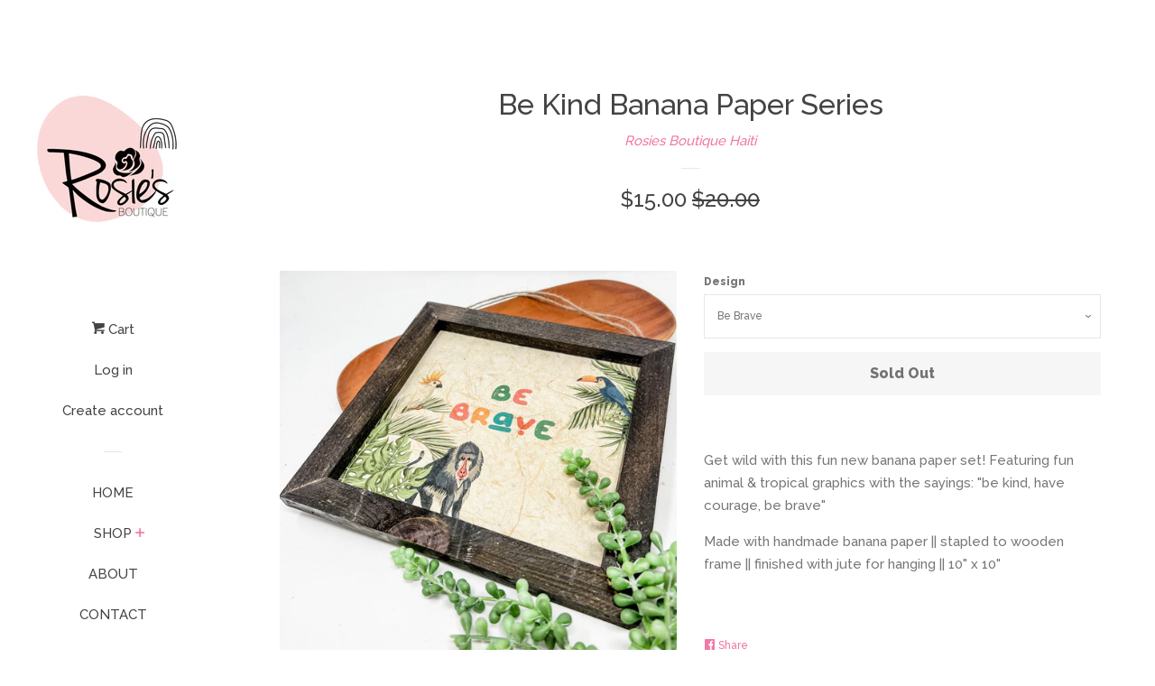

--- FILE ---
content_type: text/html; charset=utf-8
request_url: https://www.rosiesboutiquehaiti.com/products/be-kind-banana-paper-sign-1
body_size: 17446
content:
<!doctype html>
<!--[if lt IE 7]><html class="no-js lt-ie9 lt-ie8 lt-ie7" lang="en"> <![endif]-->
<!--[if IE 7]><html class="no-js lt-ie9 lt-ie8" lang="en"> <![endif]-->
<!--[if IE 8]><html class="no-js lt-ie9" lang="en"> <![endif]-->
<!--[if IE 9 ]><html class="ie9 no-js"> <![endif]-->
<!--[if (gt IE 9)|!(IE)]><!--> <html class="no-js"> <!--<![endif]-->
<head>

  <!-- Basic page needs ================================================== -->
  <meta charset="utf-8">
  <meta http-equiv="X-UA-Compatible" content="IE=edge,chrome=1">

  
  <link rel="shortcut icon" href="//www.rosiesboutiquehaiti.com/cdn/shop/files/Rosies_32x32.png?v=1638550509" type="image/png" />
  

  <!-- Title and description ================================================== -->
  <title>
  Be Kind Banana Paper Series &ndash; Rosies Boutique Haiti
  </title>

  
  <meta name="description" content="Get wild with this fun new banana paper set! Featuring fun animal &amp;amp; tropical graphics with the sayings: &quot;be kind, have courage, be brave&quot; Made with handmade banana paper || stapled to wooden frame || finished with jute for hanging || 10&quot; x 10&quot;">
  

  <!-- Social meta ================================================== -->
  
<meta property="og:site_name" content="Rosies Boutique Haiti">

  <!-- Product  -->
  <meta property="og:type" content="product">
  <meta property="og:title" content="Be Kind Banana Paper Series">
  <meta property="og:description" content="Get wild with this fun new banana paper set! Featuring fun animal &amp;amp; tropical graphics with the sayings: &quot;be kind, have courage, be brave&quot;
Made with handmade banana paper || stapled to wooden frame || finished with jute for hanging || 10&quot; x 10&quot;">
  
    <meta property="og:image" content="http://www.rosiesboutiquehaiti.com/cdn/shop/products/bebrave_ddfb85ec-cb60-4373-bbdb-71415ec410bb_grande.jpg?v=1666898154">
    <meta property="og:image:secure_url" content="https://www.rosiesboutiquehaiti.com/cdn/shop/products/bebrave_ddfb85ec-cb60-4373-bbdb-71415ec410bb_grande.jpg?v=1666898154">
  
    <meta property="og:image" content="http://www.rosiesboutiquehaiti.com/cdn/shop/products/havecourage_grande.jpg?v=1666898151">
    <meta property="og:image:secure_url" content="https://www.rosiesboutiquehaiti.com/cdn/shop/products/havecourage_grande.jpg?v=1666898151">
  
  <meta property="og:price:amount" content="15.00">
  <meta property="og:price:currency" content="USD">



  <meta property="og:url" content="https://www.rosiesboutiquehaiti.com/products/be-kind-banana-paper-sign-1">






  <meta name="twitter:card" content="summary">



  <meta name="twitter:title" content="Be Kind Banana Paper Series">
  <meta name="twitter:description" content="Get wild with this fun new banana paper set! Featuring fun animal &amp;amp; tropical graphics with the sayings: &quot;be kind, have courage, be brave&quot;
Made with handmade banana paper || stapled to wooden frame">



  <!-- Helpers ================================================== -->
  <link rel="canonical" href="https://www.rosiesboutiquehaiti.com/products/be-kind-banana-paper-sign-1">
  <meta name="viewport" content="width=device-width, initial-scale=1, shrink-to-fit=no">

  
    <!-- Ajaxify Cart Plugin ================================================== -->
    <link href="//www.rosiesboutiquehaiti.com/cdn/shop/t/2/assets/ajaxify.scss.css?v=119940873034851235861502124576" rel="stylesheet" type="text/css" media="all" />
  

  <!-- CSS ================================================== -->
  <link href="//www.rosiesboutiquehaiti.com/cdn/shop/t/2/assets/timber.scss.css?v=126074183735782028741695996625" rel="stylesheet" type="text/css" media="all" />
  
  
  
  <link href="//fonts.googleapis.com/css?family=Raleway:500,800" rel="stylesheet" type="text/css" media="all" />


  




  <script>
    window.theme = window.theme || {};

    var theme = {
      cartType: 'drawer',
      moneyFormat: "${{amount}}",
      currentTemplate: 'product',
      variables: {
        mediaQuerySmall: 'screen and (max-width: 480px)',
        bpSmall: false
      }
    }

    document.documentElement.className = document.documentElement.className.replace('no-js', 'js');
  </script>

  <!-- Header hook for plugins ================================================== -->
  <script>window.performance && window.performance.mark && window.performance.mark('shopify.content_for_header.start');</script><meta id="shopify-digital-wallet" name="shopify-digital-wallet" content="/21196085/digital_wallets/dialog">
<meta name="shopify-checkout-api-token" content="e71b6123f9c227fbb7e32c89551db51d">
<meta id="in-context-paypal-metadata" data-shop-id="21196085" data-venmo-supported="true" data-environment="production" data-locale="en_US" data-paypal-v4="true" data-currency="USD">
<link rel="alternate" type="application/json+oembed" href="https://www.rosiesboutiquehaiti.com/products/be-kind-banana-paper-sign-1.oembed">
<script async="async" src="/checkouts/internal/preloads.js?locale=en-US"></script>
<link rel="preconnect" href="https://shop.app" crossorigin="anonymous">
<script async="async" src="https://shop.app/checkouts/internal/preloads.js?locale=en-US&shop_id=21196085" crossorigin="anonymous"></script>
<script id="apple-pay-shop-capabilities" type="application/json">{"shopId":21196085,"countryCode":"US","currencyCode":"USD","merchantCapabilities":["supports3DS"],"merchantId":"gid:\/\/shopify\/Shop\/21196085","merchantName":"Rosies Boutique Haiti","requiredBillingContactFields":["postalAddress","email","phone"],"requiredShippingContactFields":["postalAddress","email","phone"],"shippingType":"shipping","supportedNetworks":["visa","masterCard","amex","discover","elo","jcb"],"total":{"type":"pending","label":"Rosies Boutique Haiti","amount":"1.00"},"shopifyPaymentsEnabled":true,"supportsSubscriptions":true}</script>
<script id="shopify-features" type="application/json">{"accessToken":"e71b6123f9c227fbb7e32c89551db51d","betas":["rich-media-storefront-analytics"],"domain":"www.rosiesboutiquehaiti.com","predictiveSearch":true,"shopId":21196085,"locale":"en"}</script>
<script>var Shopify = Shopify || {};
Shopify.shop = "rosies-boutique-haiti.myshopify.com";
Shopify.locale = "en";
Shopify.currency = {"active":"USD","rate":"1.0"};
Shopify.country = "US";
Shopify.theme = {"name":"Pop","id":192931027,"schema_name":"Pop","schema_version":"3.3.1","theme_store_id":719,"role":"main"};
Shopify.theme.handle = "null";
Shopify.theme.style = {"id":null,"handle":null};
Shopify.cdnHost = "www.rosiesboutiquehaiti.com/cdn";
Shopify.routes = Shopify.routes || {};
Shopify.routes.root = "/";</script>
<script type="module">!function(o){(o.Shopify=o.Shopify||{}).modules=!0}(window);</script>
<script>!function(o){function n(){var o=[];function n(){o.push(Array.prototype.slice.apply(arguments))}return n.q=o,n}var t=o.Shopify=o.Shopify||{};t.loadFeatures=n(),t.autoloadFeatures=n()}(window);</script>
<script>
  window.ShopifyPay = window.ShopifyPay || {};
  window.ShopifyPay.apiHost = "shop.app\/pay";
  window.ShopifyPay.redirectState = null;
</script>
<script id="shop-js-analytics" type="application/json">{"pageType":"product"}</script>
<script defer="defer" async type="module" src="//www.rosiesboutiquehaiti.com/cdn/shopifycloud/shop-js/modules/v2/client.init-shop-cart-sync_C5BV16lS.en.esm.js"></script>
<script defer="defer" async type="module" src="//www.rosiesboutiquehaiti.com/cdn/shopifycloud/shop-js/modules/v2/chunk.common_CygWptCX.esm.js"></script>
<script type="module">
  await import("//www.rosiesboutiquehaiti.com/cdn/shopifycloud/shop-js/modules/v2/client.init-shop-cart-sync_C5BV16lS.en.esm.js");
await import("//www.rosiesboutiquehaiti.com/cdn/shopifycloud/shop-js/modules/v2/chunk.common_CygWptCX.esm.js");

  window.Shopify.SignInWithShop?.initShopCartSync?.({"fedCMEnabled":true,"windoidEnabled":true});

</script>
<script>
  window.Shopify = window.Shopify || {};
  if (!window.Shopify.featureAssets) window.Shopify.featureAssets = {};
  window.Shopify.featureAssets['shop-js'] = {"shop-cart-sync":["modules/v2/client.shop-cart-sync_ZFArdW7E.en.esm.js","modules/v2/chunk.common_CygWptCX.esm.js"],"shop-button":["modules/v2/client.shop-button_tlx5R9nI.en.esm.js","modules/v2/chunk.common_CygWptCX.esm.js"],"init-fed-cm":["modules/v2/client.init-fed-cm_CmiC4vf6.en.esm.js","modules/v2/chunk.common_CygWptCX.esm.js"],"init-windoid":["modules/v2/client.init-windoid_sURxWdc1.en.esm.js","modules/v2/chunk.common_CygWptCX.esm.js"],"init-shop-cart-sync":["modules/v2/client.init-shop-cart-sync_C5BV16lS.en.esm.js","modules/v2/chunk.common_CygWptCX.esm.js"],"init-shop-email-lookup-coordinator":["modules/v2/client.init-shop-email-lookup-coordinator_B8hsDcYM.en.esm.js","modules/v2/chunk.common_CygWptCX.esm.js"],"shop-cash-offers":["modules/v2/client.shop-cash-offers_DOA2yAJr.en.esm.js","modules/v2/chunk.common_CygWptCX.esm.js","modules/v2/chunk.modal_D71HUcav.esm.js"],"pay-button":["modules/v2/client.pay-button_FdsNuTd3.en.esm.js","modules/v2/chunk.common_CygWptCX.esm.js"],"shop-login-button":["modules/v2/client.shop-login-button_C5VAVYt1.en.esm.js","modules/v2/chunk.common_CygWptCX.esm.js","modules/v2/chunk.modal_D71HUcav.esm.js"],"shop-toast-manager":["modules/v2/client.shop-toast-manager_ClPi3nE9.en.esm.js","modules/v2/chunk.common_CygWptCX.esm.js"],"avatar":["modules/v2/client.avatar_BTnouDA3.en.esm.js"],"init-shop-for-new-customer-accounts":["modules/v2/client.init-shop-for-new-customer-accounts_ChsxoAhi.en.esm.js","modules/v2/client.shop-login-button_C5VAVYt1.en.esm.js","modules/v2/chunk.common_CygWptCX.esm.js","modules/v2/chunk.modal_D71HUcav.esm.js"],"init-customer-accounts":["modules/v2/client.init-customer-accounts_DxDtT_ad.en.esm.js","modules/v2/client.shop-login-button_C5VAVYt1.en.esm.js","modules/v2/chunk.common_CygWptCX.esm.js","modules/v2/chunk.modal_D71HUcav.esm.js"],"init-customer-accounts-sign-up":["modules/v2/client.init-customer-accounts-sign-up_CPSyQ0Tj.en.esm.js","modules/v2/client.shop-login-button_C5VAVYt1.en.esm.js","modules/v2/chunk.common_CygWptCX.esm.js","modules/v2/chunk.modal_D71HUcav.esm.js"],"lead-capture":["modules/v2/client.lead-capture_Bi8yE_yS.en.esm.js","modules/v2/chunk.common_CygWptCX.esm.js","modules/v2/chunk.modal_D71HUcav.esm.js"],"checkout-modal":["modules/v2/client.checkout-modal_BPM8l0SH.en.esm.js","modules/v2/chunk.common_CygWptCX.esm.js","modules/v2/chunk.modal_D71HUcav.esm.js"],"shop-follow-button":["modules/v2/client.shop-follow-button_Cva4Ekp9.en.esm.js","modules/v2/chunk.common_CygWptCX.esm.js","modules/v2/chunk.modal_D71HUcav.esm.js"],"shop-login":["modules/v2/client.shop-login_D6lNrXab.en.esm.js","modules/v2/chunk.common_CygWptCX.esm.js","modules/v2/chunk.modal_D71HUcav.esm.js"],"payment-terms":["modules/v2/client.payment-terms_CZxnsJam.en.esm.js","modules/v2/chunk.common_CygWptCX.esm.js","modules/v2/chunk.modal_D71HUcav.esm.js"]};
</script>
<script>(function() {
  var isLoaded = false;
  function asyncLoad() {
    if (isLoaded) return;
    isLoaded = true;
    var urls = ["\/\/shopify.privy.com\/widget.js?shop=rosies-boutique-haiti.myshopify.com"];
    for (var i = 0; i < urls.length; i++) {
      var s = document.createElement('script');
      s.type = 'text/javascript';
      s.async = true;
      s.src = urls[i];
      var x = document.getElementsByTagName('script')[0];
      x.parentNode.insertBefore(s, x);
    }
  };
  if(window.attachEvent) {
    window.attachEvent('onload', asyncLoad);
  } else {
    window.addEventListener('load', asyncLoad, false);
  }
})();</script>
<script id="__st">var __st={"a":21196085,"offset":-21600,"reqid":"c51a1316-5fd8-4b13-b14d-1f7ad40fd3b3-1768848271","pageurl":"www.rosiesboutiquehaiti.com\/products\/be-kind-banana-paper-sign-1","u":"1304ee04f4d5","p":"product","rtyp":"product","rid":6607270052033};</script>
<script>window.ShopifyPaypalV4VisibilityTracking = true;</script>
<script id="captcha-bootstrap">!function(){'use strict';const t='contact',e='account',n='new_comment',o=[[t,t],['blogs',n],['comments',n],[t,'customer']],c=[[e,'customer_login'],[e,'guest_login'],[e,'recover_customer_password'],[e,'create_customer']],r=t=>t.map((([t,e])=>`form[action*='/${t}']:not([data-nocaptcha='true']) input[name='form_type'][value='${e}']`)).join(','),a=t=>()=>t?[...document.querySelectorAll(t)].map((t=>t.form)):[];function s(){const t=[...o],e=r(t);return a(e)}const i='password',u='form_key',d=['recaptcha-v3-token','g-recaptcha-response','h-captcha-response',i],f=()=>{try{return window.sessionStorage}catch{return}},m='__shopify_v',_=t=>t.elements[u];function p(t,e,n=!1){try{const o=window.sessionStorage,c=JSON.parse(o.getItem(e)),{data:r}=function(t){const{data:e,action:n}=t;return t[m]||n?{data:e,action:n}:{data:t,action:n}}(c);for(const[e,n]of Object.entries(r))t.elements[e]&&(t.elements[e].value=n);n&&o.removeItem(e)}catch(o){console.error('form repopulation failed',{error:o})}}const l='form_type',E='cptcha';function T(t){t.dataset[E]=!0}const w=window,h=w.document,L='Shopify',v='ce_forms',y='captcha';let A=!1;((t,e)=>{const n=(g='f06e6c50-85a8-45c8-87d0-21a2b65856fe',I='https://cdn.shopify.com/shopifycloud/storefront-forms-hcaptcha/ce_storefront_forms_captcha_hcaptcha.v1.5.2.iife.js',D={infoText:'Protected by hCaptcha',privacyText:'Privacy',termsText:'Terms'},(t,e,n)=>{const o=w[L][v],c=o.bindForm;if(c)return c(t,g,e,D).then(n);var r;o.q.push([[t,g,e,D],n]),r=I,A||(h.body.append(Object.assign(h.createElement('script'),{id:'captcha-provider',async:!0,src:r})),A=!0)});var g,I,D;w[L]=w[L]||{},w[L][v]=w[L][v]||{},w[L][v].q=[],w[L][y]=w[L][y]||{},w[L][y].protect=function(t,e){n(t,void 0,e),T(t)},Object.freeze(w[L][y]),function(t,e,n,w,h,L){const[v,y,A,g]=function(t,e,n){const i=e?o:[],u=t?c:[],d=[...i,...u],f=r(d),m=r(i),_=r(d.filter((([t,e])=>n.includes(e))));return[a(f),a(m),a(_),s()]}(w,h,L),I=t=>{const e=t.target;return e instanceof HTMLFormElement?e:e&&e.form},D=t=>v().includes(t);t.addEventListener('submit',(t=>{const e=I(t);if(!e)return;const n=D(e)&&!e.dataset.hcaptchaBound&&!e.dataset.recaptchaBound,o=_(e),c=g().includes(e)&&(!o||!o.value);(n||c)&&t.preventDefault(),c&&!n&&(function(t){try{if(!f())return;!function(t){const e=f();if(!e)return;const n=_(t);if(!n)return;const o=n.value;o&&e.removeItem(o)}(t);const e=Array.from(Array(32),(()=>Math.random().toString(36)[2])).join('');!function(t,e){_(t)||t.append(Object.assign(document.createElement('input'),{type:'hidden',name:u})),t.elements[u].value=e}(t,e),function(t,e){const n=f();if(!n)return;const o=[...t.querySelectorAll(`input[type='${i}']`)].map((({name:t})=>t)),c=[...d,...o],r={};for(const[a,s]of new FormData(t).entries())c.includes(a)||(r[a]=s);n.setItem(e,JSON.stringify({[m]:1,action:t.action,data:r}))}(t,e)}catch(e){console.error('failed to persist form',e)}}(e),e.submit())}));const S=(t,e)=>{t&&!t.dataset[E]&&(n(t,e.some((e=>e===t))),T(t))};for(const o of['focusin','change'])t.addEventListener(o,(t=>{const e=I(t);D(e)&&S(e,y())}));const B=e.get('form_key'),M=e.get(l),P=B&&M;t.addEventListener('DOMContentLoaded',(()=>{const t=y();if(P)for(const e of t)e.elements[l].value===M&&p(e,B);[...new Set([...A(),...v().filter((t=>'true'===t.dataset.shopifyCaptcha))])].forEach((e=>S(e,t)))}))}(h,new URLSearchParams(w.location.search),n,t,e,['guest_login'])})(!0,!0)}();</script>
<script integrity="sha256-4kQ18oKyAcykRKYeNunJcIwy7WH5gtpwJnB7kiuLZ1E=" data-source-attribution="shopify.loadfeatures" defer="defer" src="//www.rosiesboutiquehaiti.com/cdn/shopifycloud/storefront/assets/storefront/load_feature-a0a9edcb.js" crossorigin="anonymous"></script>
<script crossorigin="anonymous" defer="defer" src="//www.rosiesboutiquehaiti.com/cdn/shopifycloud/storefront/assets/shopify_pay/storefront-65b4c6d7.js?v=20250812"></script>
<script data-source-attribution="shopify.dynamic_checkout.dynamic.init">var Shopify=Shopify||{};Shopify.PaymentButton=Shopify.PaymentButton||{isStorefrontPortableWallets:!0,init:function(){window.Shopify.PaymentButton.init=function(){};var t=document.createElement("script");t.src="https://www.rosiesboutiquehaiti.com/cdn/shopifycloud/portable-wallets/latest/portable-wallets.en.js",t.type="module",document.head.appendChild(t)}};
</script>
<script data-source-attribution="shopify.dynamic_checkout.buyer_consent">
  function portableWalletsHideBuyerConsent(e){var t=document.getElementById("shopify-buyer-consent"),n=document.getElementById("shopify-subscription-policy-button");t&&n&&(t.classList.add("hidden"),t.setAttribute("aria-hidden","true"),n.removeEventListener("click",e))}function portableWalletsShowBuyerConsent(e){var t=document.getElementById("shopify-buyer-consent"),n=document.getElementById("shopify-subscription-policy-button");t&&n&&(t.classList.remove("hidden"),t.removeAttribute("aria-hidden"),n.addEventListener("click",e))}window.Shopify?.PaymentButton&&(window.Shopify.PaymentButton.hideBuyerConsent=portableWalletsHideBuyerConsent,window.Shopify.PaymentButton.showBuyerConsent=portableWalletsShowBuyerConsent);
</script>
<script data-source-attribution="shopify.dynamic_checkout.cart.bootstrap">document.addEventListener("DOMContentLoaded",(function(){function t(){return document.querySelector("shopify-accelerated-checkout-cart, shopify-accelerated-checkout")}if(t())Shopify.PaymentButton.init();else{new MutationObserver((function(e,n){t()&&(Shopify.PaymentButton.init(),n.disconnect())})).observe(document.body,{childList:!0,subtree:!0})}}));
</script>
<link id="shopify-accelerated-checkout-styles" rel="stylesheet" media="screen" href="https://www.rosiesboutiquehaiti.com/cdn/shopifycloud/portable-wallets/latest/accelerated-checkout-backwards-compat.css" crossorigin="anonymous">
<style id="shopify-accelerated-checkout-cart">
        #shopify-buyer-consent {
  margin-top: 1em;
  display: inline-block;
  width: 100%;
}

#shopify-buyer-consent.hidden {
  display: none;
}

#shopify-subscription-policy-button {
  background: none;
  border: none;
  padding: 0;
  text-decoration: underline;
  font-size: inherit;
  cursor: pointer;
}

#shopify-subscription-policy-button::before {
  box-shadow: none;
}

      </style>

<script>window.performance && window.performance.mark && window.performance.mark('shopify.content_for_header.end');</script>

  

<!--[if lt IE 9]>
<script src="//cdnjs.cloudflare.com/ajax/libs/html5shiv/3.7.2/html5shiv.min.js" type="text/javascript"></script>
<script src="//www.rosiesboutiquehaiti.com/cdn/shop/t/2/assets/respond.min.js?v=52248677837542619231502124574" type="text/javascript"></script>
<link href="//www.rosiesboutiquehaiti.com/cdn/shop/t/2/assets/respond-proxy.html" id="respond-proxy" rel="respond-proxy" />
<link href="//www.rosiesboutiquehaiti.com/search?q=79a352b110fa705c685e186855dc413f" id="respond-redirect" rel="respond-redirect" />
<script src="//www.rosiesboutiquehaiti.com/search?q=79a352b110fa705c685e186855dc413f" type="text/javascript"></script>
<![endif]-->


  
  

  
  <script src="//ajax.googleapis.com/ajax/libs/jquery/2.2.3/jquery.min.js" type="text/javascript"></script>
  <script src="//www.rosiesboutiquehaiti.com/cdn/shop/t/2/assets/modernizr.min.js?v=520786850485634651502124574" type="text/javascript"></script>

  <!--[if (gt IE 9)|!(IE)]><!--><script src="//www.rosiesboutiquehaiti.com/cdn/shop/t/2/assets/lazysizes.min.js?v=177476512571513845041503444171" async="async"></script><!--<![endif]-->
  <!--[if lte IE 9]><script src="//www.rosiesboutiquehaiti.com/cdn/shop/t/2/assets/lazysizes.min.js?v=177476512571513845041503444171"></script><![endif]-->

  <!--[if (gt IE 9)|!(IE)]><!--><script src="//www.rosiesboutiquehaiti.com/cdn/shop/t/2/assets/theme.js?v=78635743838001526901503444171" defer="defer"></script><!--<![endif]-->
  <!--[if lte IE 9]><script src="//www.rosiesboutiquehaiti.com/cdn/shop/t/2/assets/theme.js?v=78635743838001526901503444171"></script><![endif]-->

<link href="https://monorail-edge.shopifysvc.com" rel="dns-prefetch">
<script>(function(){if ("sendBeacon" in navigator && "performance" in window) {try {var session_token_from_headers = performance.getEntriesByType('navigation')[0].serverTiming.find(x => x.name == '_s').description;} catch {var session_token_from_headers = undefined;}var session_cookie_matches = document.cookie.match(/_shopify_s=([^;]*)/);var session_token_from_cookie = session_cookie_matches && session_cookie_matches.length === 2 ? session_cookie_matches[1] : "";var session_token = session_token_from_headers || session_token_from_cookie || "";function handle_abandonment_event(e) {var entries = performance.getEntries().filter(function(entry) {return /monorail-edge.shopifysvc.com/.test(entry.name);});if (!window.abandonment_tracked && entries.length === 0) {window.abandonment_tracked = true;var currentMs = Date.now();var navigation_start = performance.timing.navigationStart;var payload = {shop_id: 21196085,url: window.location.href,navigation_start,duration: currentMs - navigation_start,session_token,page_type: "product"};window.navigator.sendBeacon("https://monorail-edge.shopifysvc.com/v1/produce", JSON.stringify({schema_id: "online_store_buyer_site_abandonment/1.1",payload: payload,metadata: {event_created_at_ms: currentMs,event_sent_at_ms: currentMs}}));}}window.addEventListener('pagehide', handle_abandonment_event);}}());</script>
<script id="web-pixels-manager-setup">(function e(e,d,r,n,o){if(void 0===o&&(o={}),!Boolean(null===(a=null===(i=window.Shopify)||void 0===i?void 0:i.analytics)||void 0===a?void 0:a.replayQueue)){var i,a;window.Shopify=window.Shopify||{};var t=window.Shopify;t.analytics=t.analytics||{};var s=t.analytics;s.replayQueue=[],s.publish=function(e,d,r){return s.replayQueue.push([e,d,r]),!0};try{self.performance.mark("wpm:start")}catch(e){}var l=function(){var e={modern:/Edge?\/(1{2}[4-9]|1[2-9]\d|[2-9]\d{2}|\d{4,})\.\d+(\.\d+|)|Firefox\/(1{2}[4-9]|1[2-9]\d|[2-9]\d{2}|\d{4,})\.\d+(\.\d+|)|Chrom(ium|e)\/(9{2}|\d{3,})\.\d+(\.\d+|)|(Maci|X1{2}).+ Version\/(15\.\d+|(1[6-9]|[2-9]\d|\d{3,})\.\d+)([,.]\d+|)( \(\w+\)|)( Mobile\/\w+|) Safari\/|Chrome.+OPR\/(9{2}|\d{3,})\.\d+\.\d+|(CPU[ +]OS|iPhone[ +]OS|CPU[ +]iPhone|CPU IPhone OS|CPU iPad OS)[ +]+(15[._]\d+|(1[6-9]|[2-9]\d|\d{3,})[._]\d+)([._]\d+|)|Android:?[ /-](13[3-9]|1[4-9]\d|[2-9]\d{2}|\d{4,})(\.\d+|)(\.\d+|)|Android.+Firefox\/(13[5-9]|1[4-9]\d|[2-9]\d{2}|\d{4,})\.\d+(\.\d+|)|Android.+Chrom(ium|e)\/(13[3-9]|1[4-9]\d|[2-9]\d{2}|\d{4,})\.\d+(\.\d+|)|SamsungBrowser\/([2-9]\d|\d{3,})\.\d+/,legacy:/Edge?\/(1[6-9]|[2-9]\d|\d{3,})\.\d+(\.\d+|)|Firefox\/(5[4-9]|[6-9]\d|\d{3,})\.\d+(\.\d+|)|Chrom(ium|e)\/(5[1-9]|[6-9]\d|\d{3,})\.\d+(\.\d+|)([\d.]+$|.*Safari\/(?![\d.]+ Edge\/[\d.]+$))|(Maci|X1{2}).+ Version\/(10\.\d+|(1[1-9]|[2-9]\d|\d{3,})\.\d+)([,.]\d+|)( \(\w+\)|)( Mobile\/\w+|) Safari\/|Chrome.+OPR\/(3[89]|[4-9]\d|\d{3,})\.\d+\.\d+|(CPU[ +]OS|iPhone[ +]OS|CPU[ +]iPhone|CPU IPhone OS|CPU iPad OS)[ +]+(10[._]\d+|(1[1-9]|[2-9]\d|\d{3,})[._]\d+)([._]\d+|)|Android:?[ /-](13[3-9]|1[4-9]\d|[2-9]\d{2}|\d{4,})(\.\d+|)(\.\d+|)|Mobile Safari.+OPR\/([89]\d|\d{3,})\.\d+\.\d+|Android.+Firefox\/(13[5-9]|1[4-9]\d|[2-9]\d{2}|\d{4,})\.\d+(\.\d+|)|Android.+Chrom(ium|e)\/(13[3-9]|1[4-9]\d|[2-9]\d{2}|\d{4,})\.\d+(\.\d+|)|Android.+(UC? ?Browser|UCWEB|U3)[ /]?(15\.([5-9]|\d{2,})|(1[6-9]|[2-9]\d|\d{3,})\.\d+)\.\d+|SamsungBrowser\/(5\.\d+|([6-9]|\d{2,})\.\d+)|Android.+MQ{2}Browser\/(14(\.(9|\d{2,})|)|(1[5-9]|[2-9]\d|\d{3,})(\.\d+|))(\.\d+|)|K[Aa][Ii]OS\/(3\.\d+|([4-9]|\d{2,})\.\d+)(\.\d+|)/},d=e.modern,r=e.legacy,n=navigator.userAgent;return n.match(d)?"modern":n.match(r)?"legacy":"unknown"}(),u="modern"===l?"modern":"legacy",c=(null!=n?n:{modern:"",legacy:""})[u],f=function(e){return[e.baseUrl,"/wpm","/b",e.hashVersion,"modern"===e.buildTarget?"m":"l",".js"].join("")}({baseUrl:d,hashVersion:r,buildTarget:u}),m=function(e){var d=e.version,r=e.bundleTarget,n=e.surface,o=e.pageUrl,i=e.monorailEndpoint;return{emit:function(e){var a=e.status,t=e.errorMsg,s=(new Date).getTime(),l=JSON.stringify({metadata:{event_sent_at_ms:s},events:[{schema_id:"web_pixels_manager_load/3.1",payload:{version:d,bundle_target:r,page_url:o,status:a,surface:n,error_msg:t},metadata:{event_created_at_ms:s}}]});if(!i)return console&&console.warn&&console.warn("[Web Pixels Manager] No Monorail endpoint provided, skipping logging."),!1;try{return self.navigator.sendBeacon.bind(self.navigator)(i,l)}catch(e){}var u=new XMLHttpRequest;try{return u.open("POST",i,!0),u.setRequestHeader("Content-Type","text/plain"),u.send(l),!0}catch(e){return console&&console.warn&&console.warn("[Web Pixels Manager] Got an unhandled error while logging to Monorail."),!1}}}}({version:r,bundleTarget:l,surface:e.surface,pageUrl:self.location.href,monorailEndpoint:e.monorailEndpoint});try{o.browserTarget=l,function(e){var d=e.src,r=e.async,n=void 0===r||r,o=e.onload,i=e.onerror,a=e.sri,t=e.scriptDataAttributes,s=void 0===t?{}:t,l=document.createElement("script"),u=document.querySelector("head"),c=document.querySelector("body");if(l.async=n,l.src=d,a&&(l.integrity=a,l.crossOrigin="anonymous"),s)for(var f in s)if(Object.prototype.hasOwnProperty.call(s,f))try{l.dataset[f]=s[f]}catch(e){}if(o&&l.addEventListener("load",o),i&&l.addEventListener("error",i),u)u.appendChild(l);else{if(!c)throw new Error("Did not find a head or body element to append the script");c.appendChild(l)}}({src:f,async:!0,onload:function(){if(!function(){var e,d;return Boolean(null===(d=null===(e=window.Shopify)||void 0===e?void 0:e.analytics)||void 0===d?void 0:d.initialized)}()){var d=window.webPixelsManager.init(e)||void 0;if(d){var r=window.Shopify.analytics;r.replayQueue.forEach((function(e){var r=e[0],n=e[1],o=e[2];d.publishCustomEvent(r,n,o)})),r.replayQueue=[],r.publish=d.publishCustomEvent,r.visitor=d.visitor,r.initialized=!0}}},onerror:function(){return m.emit({status:"failed",errorMsg:"".concat(f," has failed to load")})},sri:function(e){var d=/^sha384-[A-Za-z0-9+/=]+$/;return"string"==typeof e&&d.test(e)}(c)?c:"",scriptDataAttributes:o}),m.emit({status:"loading"})}catch(e){m.emit({status:"failed",errorMsg:(null==e?void 0:e.message)||"Unknown error"})}}})({shopId: 21196085,storefrontBaseUrl: "https://www.rosiesboutiquehaiti.com",extensionsBaseUrl: "https://extensions.shopifycdn.com/cdn/shopifycloud/web-pixels-manager",monorailEndpoint: "https://monorail-edge.shopifysvc.com/unstable/produce_batch",surface: "storefront-renderer",enabledBetaFlags: ["2dca8a86"],webPixelsConfigList: [{"id":"1683489017","configuration":"{\"businessId\":\"16F06635C80E5CF4F436CFE2\",\"environment\":\"production\",\"debug\":\"false\"}","eventPayloadVersion":"v1","runtimeContext":"STRICT","scriptVersion":"d5ef50063231899b62b2e476e608105a","type":"APP","apiClientId":861484,"privacyPurposes":["ANALYTICS","MARKETING","SALE_OF_DATA"],"dataSharingAdjustments":{"protectedCustomerApprovalScopes":["read_customer_email","read_customer_name","read_customer_personal_data","read_customer_phone"]}},{"id":"170426617","configuration":"{\"pixel_id\":\"183333493436978\",\"pixel_type\":\"facebook_pixel\",\"metaapp_system_user_token\":\"-\"}","eventPayloadVersion":"v1","runtimeContext":"OPEN","scriptVersion":"ca16bc87fe92b6042fbaa3acc2fbdaa6","type":"APP","apiClientId":2329312,"privacyPurposes":["ANALYTICS","MARKETING","SALE_OF_DATA"],"dataSharingAdjustments":{"protectedCustomerApprovalScopes":["read_customer_address","read_customer_email","read_customer_name","read_customer_personal_data","read_customer_phone"]}},{"id":"shopify-app-pixel","configuration":"{}","eventPayloadVersion":"v1","runtimeContext":"STRICT","scriptVersion":"0450","apiClientId":"shopify-pixel","type":"APP","privacyPurposes":["ANALYTICS","MARKETING"]},{"id":"shopify-custom-pixel","eventPayloadVersion":"v1","runtimeContext":"LAX","scriptVersion":"0450","apiClientId":"shopify-pixel","type":"CUSTOM","privacyPurposes":["ANALYTICS","MARKETING"]}],isMerchantRequest: false,initData: {"shop":{"name":"Rosies Boutique Haiti","paymentSettings":{"currencyCode":"USD"},"myshopifyDomain":"rosies-boutique-haiti.myshopify.com","countryCode":"US","storefrontUrl":"https:\/\/www.rosiesboutiquehaiti.com"},"customer":null,"cart":null,"checkout":null,"productVariants":[{"price":{"amount":15.0,"currencyCode":"USD"},"product":{"title":"Be Kind Banana Paper Series","vendor":"Rosies Boutique Haiti","id":"6607270052033","untranslatedTitle":"Be Kind Banana Paper Series","url":"\/products\/be-kind-banana-paper-sign-1","type":"Banana Paper"},"id":"39504720888001","image":{"src":"\/\/www.rosiesboutiquehaiti.com\/cdn\/shop\/products\/bebrave_ddfb85ec-cb60-4373-bbdb-71415ec410bb.jpg?v=1666898154"},"sku":"","title":"Be Brave","untranslatedTitle":"Be Brave"},{"price":{"amount":15.0,"currencyCode":"USD"},"product":{"title":"Be Kind Banana Paper Series","vendor":"Rosies Boutique Haiti","id":"6607270052033","untranslatedTitle":"Be Kind Banana Paper Series","url":"\/products\/be-kind-banana-paper-sign-1","type":"Banana Paper"},"id":"39504720920769","image":{"src":"\/\/www.rosiesboutiquehaiti.com\/cdn\/shop\/products\/havecourage.jpg?v=1666898151"},"sku":"","title":"Have Courage","untranslatedTitle":"Have Courage"}],"purchasingCompany":null},},"https://www.rosiesboutiquehaiti.com/cdn","fcfee988w5aeb613cpc8e4bc33m6693e112",{"modern":"","legacy":""},{"shopId":"21196085","storefrontBaseUrl":"https:\/\/www.rosiesboutiquehaiti.com","extensionBaseUrl":"https:\/\/extensions.shopifycdn.com\/cdn\/shopifycloud\/web-pixels-manager","surface":"storefront-renderer","enabledBetaFlags":"[\"2dca8a86\"]","isMerchantRequest":"false","hashVersion":"fcfee988w5aeb613cpc8e4bc33m6693e112","publish":"custom","events":"[[\"page_viewed\",{}],[\"product_viewed\",{\"productVariant\":{\"price\":{\"amount\":15.0,\"currencyCode\":\"USD\"},\"product\":{\"title\":\"Be Kind Banana Paper Series\",\"vendor\":\"Rosies Boutique Haiti\",\"id\":\"6607270052033\",\"untranslatedTitle\":\"Be Kind Banana Paper Series\",\"url\":\"\/products\/be-kind-banana-paper-sign-1\",\"type\":\"Banana Paper\"},\"id\":\"39504720888001\",\"image\":{\"src\":\"\/\/www.rosiesboutiquehaiti.com\/cdn\/shop\/products\/bebrave_ddfb85ec-cb60-4373-bbdb-71415ec410bb.jpg?v=1666898154\"},\"sku\":\"\",\"title\":\"Be Brave\",\"untranslatedTitle\":\"Be Brave\"}}]]"});</script><script>
  window.ShopifyAnalytics = window.ShopifyAnalytics || {};
  window.ShopifyAnalytics.meta = window.ShopifyAnalytics.meta || {};
  window.ShopifyAnalytics.meta.currency = 'USD';
  var meta = {"product":{"id":6607270052033,"gid":"gid:\/\/shopify\/Product\/6607270052033","vendor":"Rosies Boutique Haiti","type":"Banana Paper","handle":"be-kind-banana-paper-sign-1","variants":[{"id":39504720888001,"price":1500,"name":"Be Kind Banana Paper Series - Be Brave","public_title":"Be Brave","sku":""},{"id":39504720920769,"price":1500,"name":"Be Kind Banana Paper Series - Have Courage","public_title":"Have Courage","sku":""}],"remote":false},"page":{"pageType":"product","resourceType":"product","resourceId":6607270052033,"requestId":"c51a1316-5fd8-4b13-b14d-1f7ad40fd3b3-1768848271"}};
  for (var attr in meta) {
    window.ShopifyAnalytics.meta[attr] = meta[attr];
  }
</script>
<script class="analytics">
  (function () {
    var customDocumentWrite = function(content) {
      var jquery = null;

      if (window.jQuery) {
        jquery = window.jQuery;
      } else if (window.Checkout && window.Checkout.$) {
        jquery = window.Checkout.$;
      }

      if (jquery) {
        jquery('body').append(content);
      }
    };

    var hasLoggedConversion = function(token) {
      if (token) {
        return document.cookie.indexOf('loggedConversion=' + token) !== -1;
      }
      return false;
    }

    var setCookieIfConversion = function(token) {
      if (token) {
        var twoMonthsFromNow = new Date(Date.now());
        twoMonthsFromNow.setMonth(twoMonthsFromNow.getMonth() + 2);

        document.cookie = 'loggedConversion=' + token + '; expires=' + twoMonthsFromNow;
      }
    }

    var trekkie = window.ShopifyAnalytics.lib = window.trekkie = window.trekkie || [];
    if (trekkie.integrations) {
      return;
    }
    trekkie.methods = [
      'identify',
      'page',
      'ready',
      'track',
      'trackForm',
      'trackLink'
    ];
    trekkie.factory = function(method) {
      return function() {
        var args = Array.prototype.slice.call(arguments);
        args.unshift(method);
        trekkie.push(args);
        return trekkie;
      };
    };
    for (var i = 0; i < trekkie.methods.length; i++) {
      var key = trekkie.methods[i];
      trekkie[key] = trekkie.factory(key);
    }
    trekkie.load = function(config) {
      trekkie.config = config || {};
      trekkie.config.initialDocumentCookie = document.cookie;
      var first = document.getElementsByTagName('script')[0];
      var script = document.createElement('script');
      script.type = 'text/javascript';
      script.onerror = function(e) {
        var scriptFallback = document.createElement('script');
        scriptFallback.type = 'text/javascript';
        scriptFallback.onerror = function(error) {
                var Monorail = {
      produce: function produce(monorailDomain, schemaId, payload) {
        var currentMs = new Date().getTime();
        var event = {
          schema_id: schemaId,
          payload: payload,
          metadata: {
            event_created_at_ms: currentMs,
            event_sent_at_ms: currentMs
          }
        };
        return Monorail.sendRequest("https://" + monorailDomain + "/v1/produce", JSON.stringify(event));
      },
      sendRequest: function sendRequest(endpointUrl, payload) {
        // Try the sendBeacon API
        if (window && window.navigator && typeof window.navigator.sendBeacon === 'function' && typeof window.Blob === 'function' && !Monorail.isIos12()) {
          var blobData = new window.Blob([payload], {
            type: 'text/plain'
          });

          if (window.navigator.sendBeacon(endpointUrl, blobData)) {
            return true;
          } // sendBeacon was not successful

        } // XHR beacon

        var xhr = new XMLHttpRequest();

        try {
          xhr.open('POST', endpointUrl);
          xhr.setRequestHeader('Content-Type', 'text/plain');
          xhr.send(payload);
        } catch (e) {
          console.log(e);
        }

        return false;
      },
      isIos12: function isIos12() {
        return window.navigator.userAgent.lastIndexOf('iPhone; CPU iPhone OS 12_') !== -1 || window.navigator.userAgent.lastIndexOf('iPad; CPU OS 12_') !== -1;
      }
    };
    Monorail.produce('monorail-edge.shopifysvc.com',
      'trekkie_storefront_load_errors/1.1',
      {shop_id: 21196085,
      theme_id: 192931027,
      app_name: "storefront",
      context_url: window.location.href,
      source_url: "//www.rosiesboutiquehaiti.com/cdn/s/trekkie.storefront.cd680fe47e6c39ca5d5df5f0a32d569bc48c0f27.min.js"});

        };
        scriptFallback.async = true;
        scriptFallback.src = '//www.rosiesboutiquehaiti.com/cdn/s/trekkie.storefront.cd680fe47e6c39ca5d5df5f0a32d569bc48c0f27.min.js';
        first.parentNode.insertBefore(scriptFallback, first);
      };
      script.async = true;
      script.src = '//www.rosiesboutiquehaiti.com/cdn/s/trekkie.storefront.cd680fe47e6c39ca5d5df5f0a32d569bc48c0f27.min.js';
      first.parentNode.insertBefore(script, first);
    };
    trekkie.load(
      {"Trekkie":{"appName":"storefront","development":false,"defaultAttributes":{"shopId":21196085,"isMerchantRequest":null,"themeId":192931027,"themeCityHash":"4646373620925411755","contentLanguage":"en","currency":"USD","eventMetadataId":"926a300e-690b-49fc-abd0-dc35a19b6b2f"},"isServerSideCookieWritingEnabled":true,"monorailRegion":"shop_domain","enabledBetaFlags":["65f19447"]},"Session Attribution":{},"S2S":{"facebookCapiEnabled":true,"source":"trekkie-storefront-renderer","apiClientId":580111}}
    );

    var loaded = false;
    trekkie.ready(function() {
      if (loaded) return;
      loaded = true;

      window.ShopifyAnalytics.lib = window.trekkie;

      var originalDocumentWrite = document.write;
      document.write = customDocumentWrite;
      try { window.ShopifyAnalytics.merchantGoogleAnalytics.call(this); } catch(error) {};
      document.write = originalDocumentWrite;

      window.ShopifyAnalytics.lib.page(null,{"pageType":"product","resourceType":"product","resourceId":6607270052033,"requestId":"c51a1316-5fd8-4b13-b14d-1f7ad40fd3b3-1768848271","shopifyEmitted":true});

      var match = window.location.pathname.match(/checkouts\/(.+)\/(thank_you|post_purchase)/)
      var token = match? match[1]: undefined;
      if (!hasLoggedConversion(token)) {
        setCookieIfConversion(token);
        window.ShopifyAnalytics.lib.track("Viewed Product",{"currency":"USD","variantId":39504720888001,"productId":6607270052033,"productGid":"gid:\/\/shopify\/Product\/6607270052033","name":"Be Kind Banana Paper Series - Be Brave","price":"15.00","sku":"","brand":"Rosies Boutique Haiti","variant":"Be Brave","category":"Banana Paper","nonInteraction":true,"remote":false},undefined,undefined,{"shopifyEmitted":true});
      window.ShopifyAnalytics.lib.track("monorail:\/\/trekkie_storefront_viewed_product\/1.1",{"currency":"USD","variantId":39504720888001,"productId":6607270052033,"productGid":"gid:\/\/shopify\/Product\/6607270052033","name":"Be Kind Banana Paper Series - Be Brave","price":"15.00","sku":"","brand":"Rosies Boutique Haiti","variant":"Be Brave","category":"Banana Paper","nonInteraction":true,"remote":false,"referer":"https:\/\/www.rosiesboutiquehaiti.com\/products\/be-kind-banana-paper-sign-1"});
      }
    });


        var eventsListenerScript = document.createElement('script');
        eventsListenerScript.async = true;
        eventsListenerScript.src = "//www.rosiesboutiquehaiti.com/cdn/shopifycloud/storefront/assets/shop_events_listener-3da45d37.js";
        document.getElementsByTagName('head')[0].appendChild(eventsListenerScript);

})();</script>
<script
  defer
  src="https://www.rosiesboutiquehaiti.com/cdn/shopifycloud/perf-kit/shopify-perf-kit-3.0.4.min.js"
  data-application="storefront-renderer"
  data-shop-id="21196085"
  data-render-region="gcp-us-central1"
  data-page-type="product"
  data-theme-instance-id="192931027"
  data-theme-name="Pop"
  data-theme-version="3.3.1"
  data-monorail-region="shop_domain"
  data-resource-timing-sampling-rate="10"
  data-shs="true"
  data-shs-beacon="true"
  data-shs-export-with-fetch="true"
  data-shs-logs-sample-rate="1"
  data-shs-beacon-endpoint="https://www.rosiesboutiquehaiti.com/api/collect"
></script>
</head>


<body id="be-kind-banana-paper-series" class="template-product" >

  <div id="shopify-section-header" class="shopify-section">





<style>
.site-header {
  
}

@media screen and (max-width: 1024px) {
  .site-header {
    height: 70px;
  }
}



@media screen and (min-width: 1025px) {
  .main-content {
    margin: 90px 0 0 0;
  }

  .site-header {
    height: 100%;
    width: 250px;
    overflow-y: auto;
    left: 0;
    position: fixed;
  }
}

.nav-mobile {
  width: 250px;
}

.page-move--nav .page-element {
  left: 250px;
}

@media screen and (min-width: 1025px) {
  .page-wrapper {
    left: 250px;
    width: calc(100% - 250px);
  }
}

.supports-csstransforms .page-move--nav .page-element {
  left: 0;
  -webkit-transform: translateX(250px);
  -moz-transform: translateX(250px);
  -ms-transform: translateX(250px);
  -o-transform: translateX(250px);
  transform: translateX(250px);
}

@media screen and (min-width: 1025px) {
  .supports-csstransforms .page-move--cart .page-element {
    left: calc(250px / 2);
  }
}

@media screen and (max-width: 1024px) {
  .page-wrapper {
    top: 70px;
  }
}

.page-move--nav .ajaxify-drawer {
  right: -250px;
}

.supports-csstransforms .page-move--nav .ajaxify-drawer {
  right: 0;
  -webkit-transform: translateX(250px);
  -moz-transform: translateX(250px);
  -ms-transform: translateX(250px);
  -o-transform: translateX(250px);
  transform: translateX(250px);
}

@media screen and (max-width: 1024px) {
  .header-logo img {
    max-height: 40px;
  }
}

@media screen and (min-width: 1025px) {
  .header-logo img {
    max-height: none;
  }
}

.nav-bar {
  height: 70px;
}

@media screen and (max-width: 1024px) {
  .cart-toggle,
  .nav-toggle {
    height: 70px;
  }
}
</style>



<div class="nav-mobile">
  <nav class="nav-bar" role="navigation">
    <div class="wrapper">
      



<ul class="site-nav" id="accessibleNav">
  
  
    

    
    
      
        <li >
          <a href="/" class="site-nav__link site-nav__linknodrop">HOME</a>
        </li>
      
    
  
    

    
    
    
      <li class="site-nav--has-dropdown" aria-haspopup="true">
        <div class="grid--full">
          <div class="grid-item large--one-whole">
            <a href="/collections" class="site-nav__linkdrop site-nav__label icon-fallback-text ">
              SHOP
            </a>
            <button type="button" class="btn site-nav__dropdown-icon--open site-nav__dropdown-toggle icon-fallback-text medium-down--hide">
              <span class="icon icon-plus" aria-hidden="true"></span>
              <span class="fallback-text">expand</span>
            </button>
            <button type="button" class="btn site-nav__dropdown-icon--close site-nav__dropdown-toggle icon-fallback-text medium-down--hide">
              <span class="icon icon-minus" aria-hidden="true"></span>
              <span class="fallback-text">collapse</span>
            </button>
            <button type="button" class="btn site-nav__dropdown-icon--open site-nav__dropdown-toggle large--hide icon-fallback-text">
              <span class="icon icon-chevron-down" aria-hidden="true"></span>
              <span class="fallback-text">expand</span>
            </button>
            <button type="button" class="btn site-nav__dropdown-icon--close site-nav__dropdown-toggle large--hide icon-fallback-text">
              <span class="icon icon-chevron-up" aria-hidden="true"></span>
              <span class="fallback-text">collapse</span>
            </button>

          </div>
        </div>
        <ul class="site-nav__dropdown">
          
            <li >
              <a href="/collections/greeting-cards" class="site-nav__link">GREETING CARDS</a>
            </li>
          
            <li >
              <a href="/collections/banana-paper-creations" class="site-nav__link">BANANA PAPER + SIGNS</a>
            </li>
          
            <li >
              <a href="/collections/gifts-journals/journals+gifts+under-$30" class="site-nav__link">GIFTS + JOURNALS</a>
            </li>
          
            <li >
              <a href="/collections/jewelry" class="site-nav__link">JEWELRY</a>
            </li>
          
            <li >
              <a href="/collections/apparel" class="site-nav__link">APPAREL</a>
            </li>
          
            <li >
              <a href="/collections/misc-gifts" class="site-nav__link">HOME GOODS + DECOR</a>
            </li>
          
            <li >
              <a href="/collections/for-the-kitchen/bowls+boards+trays+baskets+soap" class="site-nav__link">FOR THE KITCHEN</a>
            </li>
          
            <li >
              <a href="/collections/home-decor" class="site-nav__link">METAL ART</a>
            </li>
          
            <li >
              <a href="/collections/mugs" class="site-nav__link">MUGS</a>
            </li>
          
            <li >
              <a href="/collections/bags-accessories" class="site-nav__link">BAGS + ACCESSORIES</a>
            </li>
          
            <li >
              <a href="/collections/selfcare" class="site-nav__link">SELFCARE</a>
            </li>
          
            <li >
              <a href="/collections/baby-gifts" class="site-nav__link">CHILDREN&#39;S GIFTS</a>
            </li>
          
            <li >
              <a href="/collections/avanti" class="site-nav__link">FAIR TRADE DRINKS &amp; SPICES</a>
            </li>
          
            <li >
              <a href="/collections/summer-sale" class="site-nav__link">CLEARANCE</a>
            </li>
          
        </ul>
      </li>
    
  
    

    
    
      
        <li >
          <a href="/pages/about" class="site-nav__link">ABOUT</a>
        </li>
      
    
  
    

    
    
      
        <li >
          <a href="/pages/contact" class="site-nav__link">CONTACT</a>
        </li>
      
    
  
    

    
    
      
        <li >
          <a href="/blogs/but-what-about-fair" class="site-nav__link">BLOG</a>
        </li>
      
    
  
    

    
    
      
        <li >
          <a href="/pages/greeting-cards" class="site-nav__link">JOB CREATION</a>
        </li>
      
    
  
    

    
    
      
        <li >
          <a href="/pages/wholesale" class="site-nav__link">WHOLESALE</a>
        </li>
      
    
  
    

    
    
      
        <li >
          <a href="/pages/fundraiser" class="site-nav__link">FUNDRAISE WITH US!</a>
        </li>
      
    
  
    

    
    
      
        <li >
          <a href="https://www.rosiesboutiquehaiti.com/apps/ongoing-subscriptions/login" class="site-nav__link">CARD CLUB SUBSCRIPTION</a>
        </li>
      
    
  
  
    
      <li class="large--hide">
        <a href="/account/login" class="site-nav__link">Log in</a>
      </li>
      <li class="large--hide">
        <a href="/account/register" class="site-nav__link">Create account</a>
      </li>
    
  
</ul>

    </div>
  </nav>
</div>

<header class="site-header page-element" role="banner" data-section-id="header" data-section-type="header">
  <div class="nav-bar grid--full large--hide">

    <div class="grid-item one-quarter">
      <button type="button" class="text-link nav-toggle" id="navToggle">
        <div class="table-contain">
          <div class="table-contain__inner">
            <span class="icon-fallback-text">
              <span class="icon icon-hamburger" aria-hidden="true"></span>
              <span class="fallback-text">Menu</span>
            </span>
          </div>
        </div>
      </button>
    </div>

    <div class="grid-item two-quarters">

      <div class="table-contain">
        <div class="table-contain__inner">

        
          <div class="h1 header-logo" itemscope itemtype="http://schema.org/Organization">
        

        
          <a href="/" itemprop="url">
            <img src="//www.rosiesboutiquehaiti.com/cdn/shop/files/rosies_website_logo_450x.jpg?v=1706886942" alt="Rosies Boutique Haiti" itemprop="logo">
          </a>
        

        
          </div>
        

        </div>
      </div>

    </div>

    <div class="grid-item one-quarter">
      <a href="/cart" class="cart-toggle">
      <div class="table-contain">
        <div class="table-contain__inner">
          <span class="icon-fallback-text">
            <span class="icon icon-cart" aria-hidden="true"></span>
            <span class="fallback-text">Cart</span>
          </span>
        </div>
      </div>
      </a>
    </div>

  </div>

  <div class="wrapper">

    
    <div class="grid--full">
      <div class="grid-item medium-down--hide">
      
        <div class="h1 header-logo" itemscope itemtype="http://schema.org/Organization">
      

      
        
        
<style>
  
  
  @media screen and (min-width: 480px) { 
    #Logo-header {
      max-width: 195px;
      max-height: 195.0px;
    }
    #LogoWrapper-header {
      max-width: 195px;
    }
   } 
  
  
    
    @media screen and (max-width: 479px) {
      #Logo-header {
        max-width: 450px;
        max-height: 450px;
      }
      #LogoWrapper-header {
        max-width: 450px;
      }
    }
  
</style>


        <div id="LogoWrapper-header" class="logo-wrapper js">
          <a href="/" itemprop="url" style="padding-top:100.0%;">
            <img id="Logo-header"
                 class="logo lazyload"
                 data-src="//www.rosiesboutiquehaiti.com/cdn/shop/files/rosies_website_logo_{width}x.jpg?v=1706886942"
                 data-widths="[195, 380, 575, 720, 900, 1080, 1296, 1512, 1728, 2048]"
                 data-aspectratio=""
                 data-sizes="auto"
                 alt="Rosies Boutique Haiti"
                 itemprop="logo">
          </a>
        </div>

        <noscript>
          <a href="/" itemprop="url">
            <img src="//www.rosiesboutiquehaiti.com/cdn/shop/files/rosies_website_logo_450x.jpg?v=1706886942" alt="Rosies Boutique Haiti" itemprop="logo">
          </a>
        </noscript>
      

      
        </div>
      
      </div>
    </div>

    

    <div class="medium-down--hide">
      <ul class="site-nav">
        <li>
          <a href="/cart" class="cart-toggle site-nav__link">
            <span class="icon icon-cart" aria-hidden="true"></span>
            Cart
            <span id="cartCount" class="hidden-count">(0)</span>
          </a>
        </li>
        
          
            <li>
              <a href="/account/login" class="site-nav__link">Log in</a>
            </li>
            <li>
              <a href="/account/register" class="site-nav__link">Create account</a>
            </li>
          
        
      </ul>

      <hr class="hr--small">
    </div>

    

    <nav class="medium-down--hide" role="navigation">
      



<ul class="site-nav" id="accessibleNav">
  
  
    

    
    
      
        <li >
          <a href="/" class="site-nav__link site-nav__linknodrop">HOME</a>
        </li>
      
    
  
    

    
    
    
      <li class="site-nav--has-dropdown" aria-haspopup="true">
        <div class="grid--full">
          <div class="grid-item large--one-whole">
            <a href="/collections" class="site-nav__linkdrop site-nav__label icon-fallback-text ">
              SHOP
            </a>
            <button type="button" class="btn site-nav__dropdown-icon--open site-nav__dropdown-toggle icon-fallback-text medium-down--hide">
              <span class="icon icon-plus" aria-hidden="true"></span>
              <span class="fallback-text">expand</span>
            </button>
            <button type="button" class="btn site-nav__dropdown-icon--close site-nav__dropdown-toggle icon-fallback-text medium-down--hide">
              <span class="icon icon-minus" aria-hidden="true"></span>
              <span class="fallback-text">collapse</span>
            </button>
            <button type="button" class="btn site-nav__dropdown-icon--open site-nav__dropdown-toggle large--hide icon-fallback-text">
              <span class="icon icon-chevron-down" aria-hidden="true"></span>
              <span class="fallback-text">expand</span>
            </button>
            <button type="button" class="btn site-nav__dropdown-icon--close site-nav__dropdown-toggle large--hide icon-fallback-text">
              <span class="icon icon-chevron-up" aria-hidden="true"></span>
              <span class="fallback-text">collapse</span>
            </button>

          </div>
        </div>
        <ul class="site-nav__dropdown">
          
            <li >
              <a href="/collections/greeting-cards" class="site-nav__link">GREETING CARDS</a>
            </li>
          
            <li >
              <a href="/collections/banana-paper-creations" class="site-nav__link">BANANA PAPER + SIGNS</a>
            </li>
          
            <li >
              <a href="/collections/gifts-journals/journals+gifts+under-$30" class="site-nav__link">GIFTS + JOURNALS</a>
            </li>
          
            <li >
              <a href="/collections/jewelry" class="site-nav__link">JEWELRY</a>
            </li>
          
            <li >
              <a href="/collections/apparel" class="site-nav__link">APPAREL</a>
            </li>
          
            <li >
              <a href="/collections/misc-gifts" class="site-nav__link">HOME GOODS + DECOR</a>
            </li>
          
            <li >
              <a href="/collections/for-the-kitchen/bowls+boards+trays+baskets+soap" class="site-nav__link">FOR THE KITCHEN</a>
            </li>
          
            <li >
              <a href="/collections/home-decor" class="site-nav__link">METAL ART</a>
            </li>
          
            <li >
              <a href="/collections/mugs" class="site-nav__link">MUGS</a>
            </li>
          
            <li >
              <a href="/collections/bags-accessories" class="site-nav__link">BAGS + ACCESSORIES</a>
            </li>
          
            <li >
              <a href="/collections/selfcare" class="site-nav__link">SELFCARE</a>
            </li>
          
            <li >
              <a href="/collections/baby-gifts" class="site-nav__link">CHILDREN&#39;S GIFTS</a>
            </li>
          
            <li >
              <a href="/collections/avanti" class="site-nav__link">FAIR TRADE DRINKS &amp; SPICES</a>
            </li>
          
            <li >
              <a href="/collections/summer-sale" class="site-nav__link">CLEARANCE</a>
            </li>
          
        </ul>
      </li>
    
  
    

    
    
      
        <li >
          <a href="/pages/about" class="site-nav__link">ABOUT</a>
        </li>
      
    
  
    

    
    
      
        <li >
          <a href="/pages/contact" class="site-nav__link">CONTACT</a>
        </li>
      
    
  
    

    
    
      
        <li >
          <a href="/blogs/but-what-about-fair" class="site-nav__link">BLOG</a>
        </li>
      
    
  
    

    
    
      
        <li >
          <a href="/pages/greeting-cards" class="site-nav__link">JOB CREATION</a>
        </li>
      
    
  
    

    
    
      
        <li >
          <a href="/pages/wholesale" class="site-nav__link">WHOLESALE</a>
        </li>
      
    
  
    

    
    
      
        <li >
          <a href="/pages/fundraiser" class="site-nav__link">FUNDRAISE WITH US!</a>
        </li>
      
    
  
    

    
    
      
        <li >
          <a href="https://www.rosiesboutiquehaiti.com/apps/ongoing-subscriptions/login" class="site-nav__link">CARD CLUB SUBSCRIPTION</a>
        </li>
      
    
  
  
    
      <li class="large--hide">
        <a href="/account/login" class="site-nav__link">Log in</a>
      </li>
      <li class="large--hide">
        <a href="/account/register" class="site-nav__link">Create account</a>
      </li>
    
  
</ul>

    </nav>

  </div>
</header>


</div>

  <div class="page-wrapper page-element">

    <div id="shopify-section-announcement-bar" class="shopify-section">


</div>

    <main class="main-content" role="main">
      <div class="wrapper">

        <!-- /templates/product.liquid -->


<div id="shopify-section-product-template" class="shopify-section">





<div itemscope itemtype="http://schema.org/Product" id="ProductSection" data-section-id="product-template" data-section-type="product-template" data-zoom-enable="false" data-enable-history-state="true">

  <div class="product-single__header text-center">
    <meta itemprop="url" content="https://www.rosiesboutiquehaiti.com/products/be-kind-banana-paper-sign-1">
    <meta itemprop="image" content="//www.rosiesboutiquehaiti.com/cdn/shop/products/bebrave_ddfb85ec-cb60-4373-bbdb-71415ec410bb_grande.jpg?v=1666898154">

    

    <h1 itemprop="name" class="product-single__title wvendor">Be Kind Banana Paper Series</h1>
    
      <p class="product-single__vendor"><a href="/collections/vendors?q=Rosies%20Boutique%20Haiti" title="Rosies Boutique Haiti">Rosies Boutique Haiti</a></p>
    
    <hr class="hr--small">

    

    <div class="h2 product-single__price">
      
        <span class="visuallyhidden compare-price-a11y">Sale price</span>
      
      <span class="product-price"  class="on-sale">
        $15.00
      </span>

      
        <span class="visuallyhidden price-a11y">Regular price</span>
        <del class="compare-price">$20.00</del>
      
    </div>
  </div>

  <div class="grid product-single">
    <div class="grid-item large--one-half text-center">
      <div class="product-single__photos">
        

        
          
          
<style>
  
  
  
    #ProductImage-38124388647161 {
      max-width: 480px;
      max-height: 480.0px;
    }
    #ProductImageWrapper-38124388647161 {
      max-width: 480px;
    }
  
  
  
</style>


          <div id="ProductImageWrapper-38124388647161" class="product-single__image-wrapper js" data-image-id="38124388647161">
            <div style="padding-top:100.0%;">
              <img id="ProductImage-38124388647161"
                   class="product-single__image lazyload"
                   data-src="//www.rosiesboutiquehaiti.com/cdn/shop/products/bebrave_ddfb85ec-cb60-4373-bbdb-71415ec410bb_{width}x.jpg?v=1666898154"
                   data-widths="[180, 360, 540, 720, 900, 1080, 1296, 1512, 1728, 2048]"
                   data-aspectratio="1.0"
                   data-sizes="auto"
                   
                   alt="Be Kind Banana Paper Series">
            </div>
          </div>
        
          
          
<style>
  
  
  
    #ProductImage-38124388679929 {
      max-width: 480px;
      max-height: 480.0px;
    }
    #ProductImageWrapper-38124388679929 {
      max-width: 480px;
    }
  
  
  
</style>


          <div id="ProductImageWrapper-38124388679929" class="product-single__image-wrapper js hide" data-image-id="38124388679929">
            <div style="padding-top:100.0%;">
              <img id="ProductImage-38124388679929"
                   class="product-single__image lazyload lazypreload"
                   data-src="//www.rosiesboutiquehaiti.com/cdn/shop/products/havecourage_{width}x.jpg?v=1666898151"
                   data-widths="[180, 360, 540, 720, 900, 1080, 1296, 1512, 1728, 2048]"
                   data-aspectratio="1.0"
                   data-sizes="auto"
                   
                   alt="Be Kind Banana Paper Series">
            </div>
          </div>
        

        <noscript>
          <img src="//www.rosiesboutiquehaiti.com/cdn/shop/products/bebrave_ddfb85ec-cb60-4373-bbdb-71415ec410bb_large.jpg?v=1666898154" alt="Be Kind Banana Paper Series">
        </noscript>
      </div>

      
      
        <ul class="product-single__thumbs grid-uniform" id="productThumbs">

          
            <li class="grid-item one-quarter">
              <a href="//www.rosiesboutiquehaiti.com/cdn/shop/products/bebrave_ddfb85ec-cb60-4373-bbdb-71415ec410bb_1024x1024.jpg?v=1666898154" class="product-single__thumb" data-image-id="38124388647161">
                <img src="//www.rosiesboutiquehaiti.com/cdn/shop/products/bebrave_ddfb85ec-cb60-4373-bbdb-71415ec410bb_compact.jpg?v=1666898154" alt="Be Kind Banana Paper Series">
              </a>
            </li>
          
            <li class="grid-item one-quarter">
              <a href="//www.rosiesboutiquehaiti.com/cdn/shop/products/havecourage_1024x1024.jpg?v=1666898151" class="product-single__thumb" data-image-id="38124388679929">
                <img src="//www.rosiesboutiquehaiti.com/cdn/shop/products/havecourage_compact.jpg?v=1666898151" alt="Be Kind Banana Paper Series">
              </a>
            </li>
          

        </ul>
      
    </div>

    <div class="grid-item large--one-half">

      <div itemprop="offers" itemscope itemtype="http://schema.org/Offer">

        
        

        <meta itemprop="priceCurrency" content="USD">
        <meta itemprop="price" content="15.0">

        <link itemprop="availability" href="http://schema.org/OutOfStock">

        
        <form action="/cart/add" method="post" enctype="multipart/form-data" id="addToCartForm-product-template">

          
          <div class="product-single__variants">
            <select name="id" id="ProductSelect-product-template" class="product-single__variants">
              
                
                  <option disabled="disabled">
                    Be Brave - Sold Out
                  </option>
                
              
                
                  <option disabled="disabled">
                    Have Courage - Sold Out
                  </option>
                
              
            </select>
          </div>

          <div class="grid--uniform product-single__addtocart">
            
            <button type="submit" name="add" id="addToCart-product-template" class="btn btn--large btn--full">
              <span class="add-to-cart-text">Add to Cart</span>
            </button>
          </div>

        </form>

      </div>

      <div class="product-single__desc rte" itemprop="description">
        <p>Get wild with this fun new banana paper set! Featuring fun animal &amp; tropical graphics with the sayings: "be kind, have courage, be brave"<br></p>
<p>Made with handmade banana paper || stapled to wooden frame || finished with jute for hanging || 10" x 10"</p>
      </div>

      
        

<div class="social-sharing" data-permalink="https://www.rosiesboutiquehaiti.com/products/be-kind-banana-paper-sign-1">
  
    <a target="_blank" href="//www.facebook.com/sharer.php?u=https://www.rosiesboutiquehaiti.com/products/be-kind-banana-paper-sign-1" class="share-facebook">
      <span class="icon icon-facebook" aria-hidden="true"></span>
      <span class="share-title" aria-hidden="true">Share</span>
      <span class="visuallyhidden">Share on Facebook</span>
    </a>
  

  

  
    
  
</div>

      

    </div>
  </div>
  
    






  <div class="section-header text-center">
    <h2 class="section-header__title">Related Products</h2>
    <hr class="hr--small">
  </div>
  <div class="grid-uniform product-grid">
    
    
    
    
      
        
          
          <div class="grid-item medium-down--one-half large--one-quarter">
            <!-- snippets/product-grid-item.liquid -->
















<div class=" on-sale">
  <div class="product-wrapper">
    <a href="/collections/summer-sale/products/deer-metal-art" class="product">
      
        
          
          
<style>
  
  
  @media screen and (min-width: 480px) { 
    #ProductImage-43843229974777 {
      max-width: 319.99999999999994px;
      max-height: 480px;
    }
    #ProductImageWrapper-43843229974777 {
      max-width: 319.99999999999994px;
    }
   } 
  
  
    
    @media screen and (max-width: 479px) {
      #ProductImage-43843229974777 {
        max-width: 299.99999999999994px;
        max-height: 450px;
      }
      #ProductImageWrapper-43843229974777 {
        max-width: 299.99999999999994px;
      }
    }
  
</style>

          <div id="ProductImageWrapper-43843229974777" class="product__img-wrapper js">
            <div style="padding-top:150.00000000000003%;">
              <img id="ProductImage-43843229974777"
                   class="product__img lazyload"
                   data-src="//www.rosiesboutiquehaiti.com/cdn/shop/files/deer_set2_{width}x.jpg?v=1729875467"
                   data-widths="[180, 360, 470, 600, 750, 940, 1080, 1296, 1512, 1728, 2048]"
                   data-aspectratio="0.6666666666666666"
                   data-sizes="auto"
                   alt="Deer Metal Art SET OF 2">
            </div>
          </div>
        
        <noscript>
          <img src="//www.rosiesboutiquehaiti.com/cdn/shop/files/deer_set2_large.jpg?v=1729875467" alt="Deer Metal Art SET OF 2" class="product__img">
        </noscript>
      
      <div class="product__cover"></div>
      

      <div class="product__details text-center">
        <div class="table-contain">
          <div class="table-contain__inner">
            <p class="h4 product__title">Deer Metal Art SET OF 2</p>
            <p class="product__price">
              
                <span class="visuallyhidden">Sale price</span>
              
              
              $22.00
              
                
                <span class="visuallyhidden">Regular price</span>
                <del>$34.00</del>
              
            </p>
          </div>
        </div>
      </div>
    
    
      <div class="on-sale-tag text-center">
        <span class="tag" aria-hidden="true">Sale</span>
      </div>
    
    </a>
  </div>
</div>

          </div>
        
      
    
      
        
          
          <div class="grid-item medium-down--one-half large--one-quarter">
            <!-- snippets/product-grid-item.liquid -->
















<div class=" on-sale">
  <div class="product-wrapper">
    <a href="/collections/summer-sale/products/macrame-snowflakes" class="product">
      
        
          
          
<style>
  
  
  @media screen and (min-width: 480px) { 
    #ProductImage-48991665357049 {
      max-width: 319.99999999999994px;
      max-height: 480px;
    }
    #ProductImageWrapper-48991665357049 {
      max-width: 319.99999999999994px;
    }
   } 
  
  
    
    @media screen and (max-width: 479px) {
      #ProductImage-48991665357049 {
        max-width: 299.99999999999994px;
        max-height: 450px;
      }
      #ProductImageWrapper-48991665357049 {
        max-width: 299.99999999999994px;
      }
    }
  
</style>

          <div id="ProductImageWrapper-48991665357049" class="product__img-wrapper js">
            <div style="padding-top:150.00000000000003%;">
              <img id="ProductImage-48991665357049"
                   class="product__img lazyload"
                   data-src="//www.rosiesboutiquehaiti.com/cdn/shop/files/macrame_combo3_{width}x.jpg?v=1761062799"
                   data-widths="[180, 360, 470, 600, 750, 940, 1080, 1296, 1512, 1728, 2048]"
                   data-aspectratio="0.6666666666666666"
                   data-sizes="auto"
                   alt="Macrame Snowflakes">
            </div>
          </div>
        
        <noscript>
          <img src="//www.rosiesboutiquehaiti.com/cdn/shop/files/macrame_combo3_large.jpg?v=1761062799" alt="Macrame Snowflakes" class="product__img">
        </noscript>
      
      <div class="product__cover"></div>
      

      <div class="product__details text-center">
        <div class="table-contain">
          <div class="table-contain__inner">
            <p class="h4 product__title">Macrame Snowflakes</p>
            <p class="product__price">
              
                <span class="visuallyhidden">Sale price</span>
              
              
              $5.00
              
                
                <span class="visuallyhidden">Regular price</span>
                <del>$10.00</del>
              
            </p>
          </div>
        </div>
      </div>
    
    
      <div class="on-sale-tag text-center">
        <span class="tag" aria-hidden="true">Sale</span>
      </div>
    
    </a>
  </div>
</div>

          </div>
        
      
    
      
        
          
          <div class="grid-item medium-down--one-half large--one-quarter">
            <!-- snippets/product-grid-item.liquid -->
















<div class=" sold-out on-sale">
  <div class="product-wrapper">
    <a href="/collections/summer-sale/products/henna-treasure-bell-wind-chime" class="product">
      
        
          
          
<style>
  
  
  @media screen and (min-width: 480px) { 
    #ProductImage-49003511906553 {
      max-width: 319.99999999999994px;
      max-height: 480px;
    }
    #ProductImageWrapper-49003511906553 {
      max-width: 319.99999999999994px;
    }
   } 
  
  
    
    @media screen and (max-width: 479px) {
      #ProductImage-49003511906553 {
        max-width: 299.99999999999994px;
        max-height: 450px;
      }
      #ProductImageWrapper-49003511906553 {
        max-width: 299.99999999999994px;
      }
    }
  
</style>

          <div id="ProductImageWrapper-49003511906553" class="product__img-wrapper js">
            <div style="padding-top:150.00000000000003%;">
              <img id="ProductImage-49003511906553"
                   class="product__img lazyload"
                   data-src="//www.rosiesboutiquehaiti.com/cdn/shop/files/hennacowbell5_{width}x.jpg?v=1761151203"
                   data-widths="[180, 360, 470, 600, 750, 940, 1080, 1296, 1512, 1728, 2048]"
                   data-aspectratio="0.6666666666666666"
                   data-sizes="auto"
                   alt="Henna Treasure Bell Wind Chime">
            </div>
          </div>
        
        <noscript>
          <img src="//www.rosiesboutiquehaiti.com/cdn/shop/files/hennacowbell5_large.jpg?v=1761151203" alt="Henna Treasure Bell Wind Chime" class="product__img">
        </noscript>
      
      <div class="product__cover"></div>
      

      <div class="product__details text-center">
        <div class="table-contain">
          <div class="table-contain__inner">
            <p class="h4 product__title">Henna Treasure Bell Wind Chime</p>
            <p class="product__price">
              
                <span class="visuallyhidden">Sale price</span>
              
              
              $12.00
              
                
                <span class="visuallyhidden">Regular price</span>
                <del>$20.00</del>
              
            </p>
          </div>
        </div>
      </div>
    
      <div class="sold-out-tag text-center">
        <span class="tag">Sold Out</span>
      </div>
    
    
    </a>
  </div>
</div>

          </div>
        
      
    
      
        
          
          <div class="grid-item medium-down--one-half large--one-quarter">
            <!-- snippets/product-grid-item.liquid -->
















<div class="">
  <div class="product-wrapper">
    <a href="/collections/summer-sale/products/hang-in-there-greeting-cards" class="product">
      
        
          
          
<style>
  
  
  @media screen and (min-width: 480px) { 
    #ProductImage-36536319115513 {
      max-width: 460px;
      max-height: 460.0px;
    }
    #ProductImageWrapper-36536319115513 {
      max-width: 460px;
    }
   } 
  
  
    
    @media screen and (max-width: 479px) {
      #ProductImage-36536319115513 {
        max-width: 450px;
        max-height: 450px;
      }
      #ProductImageWrapper-36536319115513 {
        max-width: 450px;
      }
    }
  
</style>

          <div id="ProductImageWrapper-36536319115513" class="product__img-wrapper js">
            <div style="padding-top:100.0%;">
              <img id="ProductImage-36536319115513"
                   class="product__img lazyload"
                   data-src="//www.rosiesboutiquehaiti.com/cdn/shop/products/hanginthere-kraft_{width}x.jpg?v=1715274323"
                   data-widths="[180, 360, 470, 600, 750, 940, 1080, 1296, 1512, 1728, 2048]"
                   data-aspectratio="1.0"
                   data-sizes="auto"
                   alt="Hang In There Greeting Cards">
            </div>
          </div>
        
        <noscript>
          <img src="//www.rosiesboutiquehaiti.com/cdn/shop/products/hanginthere-kraft_large.jpg?v=1715274323" alt="Hang In There Greeting Cards" class="product__img">
        </noscript>
      
      <div class="product__cover"></div>
      

      <div class="product__details text-center">
        <div class="table-contain">
          <div class="table-contain__inner">
            <p class="h4 product__title">Hang In There Greeting Cards</p>
            <p class="product__price">
              
                <span class="visuallyhidden">Regular price</span>
              
              
              $7.00
              
            </p>
          </div>
        </div>
      </div>
    
    
    </a>
  </div>
</div>

          </div>
        
      
    
      
        
      
    
  </div>


  
</div>


  <script type="application/json" id="ProductJson-product-template">
    {"id":6607270052033,"title":"Be Kind Banana Paper Series","handle":"be-kind-banana-paper-sign-1","description":"\u003cp\u003eGet wild with this fun new banana paper set! Featuring fun animal \u0026amp; tropical graphics with the sayings: \"be kind, have courage, be brave\"\u003cbr\u003e\u003c\/p\u003e\n\u003cp\u003eMade with handmade banana paper || stapled to wooden frame || finished with jute for hanging || 10\" x 10\"\u003c\/p\u003e","published_at":"2021-03-24T10:44:37-05:00","created_at":"2021-03-24T10:44:37-05:00","vendor":"Rosies Boutique Haiti","type":"Banana Paper","tags":["accent","banana paper","gift","give praise","give thanks","haiti","Haitian Made","handmade","home decor","persevere","poster","remain hopeful","rosie's","sign","spring","stand steadfast"],"price":1500,"price_min":1500,"price_max":1500,"available":false,"price_varies":false,"compare_at_price":2000,"compare_at_price_min":2000,"compare_at_price_max":2000,"compare_at_price_varies":false,"variants":[{"id":39504720888001,"title":"Be Brave","option1":"Be Brave","option2":null,"option3":null,"sku":"","requires_shipping":true,"taxable":false,"featured_image":{"id":38124388647161,"product_id":6607270052033,"position":1,"created_at":"2022-10-27T14:15:49-05:00","updated_at":"2022-10-27T14:15:54-05:00","alt":null,"width":2048,"height":2048,"src":"\/\/www.rosiesboutiquehaiti.com\/cdn\/shop\/products\/bebrave_ddfb85ec-cb60-4373-bbdb-71415ec410bb.jpg?v=1666898154","variant_ids":[39504720888001]},"available":false,"name":"Be Kind Banana Paper Series - Be Brave","public_title":"Be Brave","options":["Be Brave"],"price":1500,"weight":198,"compare_at_price":2000,"inventory_quantity":0,"inventory_management":"shopify","inventory_policy":"deny","barcode":"20888001","featured_media":{"alt":null,"id":30715654504697,"position":1,"preview_image":{"aspect_ratio":1.0,"height":2048,"width":2048,"src":"\/\/www.rosiesboutiquehaiti.com\/cdn\/shop\/products\/bebrave_ddfb85ec-cb60-4373-bbdb-71415ec410bb.jpg?v=1666898154"}},"requires_selling_plan":false,"selling_plan_allocations":[]},{"id":39504720920769,"title":"Have Courage","option1":"Have Courage","option2":null,"option3":null,"sku":"","requires_shipping":true,"taxable":false,"featured_image":{"id":38124388679929,"product_id":6607270052033,"position":2,"created_at":"2022-10-27T14:15:49-05:00","updated_at":"2022-10-27T14:15:51-05:00","alt":null,"width":2048,"height":2048,"src":"\/\/www.rosiesboutiquehaiti.com\/cdn\/shop\/products\/havecourage.jpg?v=1666898151","variant_ids":[39504720920769]},"available":false,"name":"Be Kind Banana Paper Series - Have Courage","public_title":"Have Courage","options":["Have Courage"],"price":1500,"weight":198,"compare_at_price":2000,"inventory_quantity":0,"inventory_management":"shopify","inventory_policy":"deny","barcode":"20920769","featured_media":{"alt":null,"id":30715654570233,"position":2,"preview_image":{"aspect_ratio":1.0,"height":2048,"width":2048,"src":"\/\/www.rosiesboutiquehaiti.com\/cdn\/shop\/products\/havecourage.jpg?v=1666898151"}},"requires_selling_plan":false,"selling_plan_allocations":[]}],"images":["\/\/www.rosiesboutiquehaiti.com\/cdn\/shop\/products\/bebrave_ddfb85ec-cb60-4373-bbdb-71415ec410bb.jpg?v=1666898154","\/\/www.rosiesboutiquehaiti.com\/cdn\/shop\/products\/havecourage.jpg?v=1666898151"],"featured_image":"\/\/www.rosiesboutiquehaiti.com\/cdn\/shop\/products\/bebrave_ddfb85ec-cb60-4373-bbdb-71415ec410bb.jpg?v=1666898154","options":["Design"],"media":[{"alt":null,"id":30715654504697,"position":1,"preview_image":{"aspect_ratio":1.0,"height":2048,"width":2048,"src":"\/\/www.rosiesboutiquehaiti.com\/cdn\/shop\/products\/bebrave_ddfb85ec-cb60-4373-bbdb-71415ec410bb.jpg?v=1666898154"},"aspect_ratio":1.0,"height":2048,"media_type":"image","src":"\/\/www.rosiesboutiquehaiti.com\/cdn\/shop\/products\/bebrave_ddfb85ec-cb60-4373-bbdb-71415ec410bb.jpg?v=1666898154","width":2048},{"alt":null,"id":30715654570233,"position":2,"preview_image":{"aspect_ratio":1.0,"height":2048,"width":2048,"src":"\/\/www.rosiesboutiquehaiti.com\/cdn\/shop\/products\/havecourage.jpg?v=1666898151"},"aspect_ratio":1.0,"height":2048,"media_type":"image","src":"\/\/www.rosiesboutiquehaiti.com\/cdn\/shop\/products\/havecourage.jpg?v=1666898151","width":2048}],"requires_selling_plan":false,"selling_plan_groups":[],"content":"\u003cp\u003eGet wild with this fun new banana paper set! Featuring fun animal \u0026amp; tropical graphics with the sayings: \"be kind, have courage, be brave\"\u003cbr\u003e\u003c\/p\u003e\n\u003cp\u003eMade with handmade banana paper || stapled to wooden frame || finished with jute for hanging || 10\" x 10\"\u003c\/p\u003e"}
  </script>



</div>


      </div>

      <div id="shopify-section-footer" class="shopify-section">


<style>
.site-footer {
  padding: 0 0 30px;

  
}

@media screen and (min-width: 1025px) {
  .site-footer {
    
    padding: 60px 0;
  }
}
</style>

<footer class="site-footer small--text-center medium--text-center" role="contentinfo">

  <div class="wrapper">

    <hr class="hr--clear large--hide">

    

    

    
    
    

    

      <div class="text-center">

      

      

        

          <hr class="hr--clear large--hide">

          <h3 class="h5">Get Connected</h3>

          
            <div class="grid">
              <div class="grid-item medium--two-thirds push--medium--one-sixth">
                
  <label class="form-label--hidden">
    <span class="visuallyhidden">Enter your email</span>
  </label>


<div class="form-vertical">
  <form method="post" action="/contact#contact_form" id="contact_form" accept-charset="UTF-8" class="contact-form"><input type="hidden" name="form_type" value="customer" /><input type="hidden" name="utf8" value="✓" />
    
    
      <input type="hidden" name="contact[tags]" value="newsletter">
      <div class="input-group">
        <input type="email" value="" placeholder="email@example.com" name="contact[email]" id="Email" class="input-group-field" aria-label="email@example.com" autocorrect="off" autocapitalize="off">
        <span class="input-group-btn">
          <button type="submit" class="btn icon-fallback-text" name="commit" id="subscribe">
            <span class="icon icon-chevron-right" aria-hidden="true"></span>
            <span class="fallback-text">Subscribe</span>
          </button>
        </span>
      </div>
    
  </form>
</div>

              </div>
            </div>
          

          

            
            <ul class="inline-list social-icons">
              
              
                <li>
                  <a class="icon-fallback-text" href="https://web.facebook.com/Rosiesinhaiti/" title="Rosies Boutique Haiti on Facebook">
                    <span class="icon icon-facebook" aria-hidden="true"></span>
                    <span class="fallback-text">Facebook</span>
                  </a>
                </li>
              
              
              
              
                <li>
                  <a class="icon-fallback-text" href="https://www.instagram.com/rosiesboutique.haiti/" title="Rosies Boutique Haiti on Instagram">
                    <span class="icon icon-instagram" aria-hidden="true"></span>
                    <span class="fallback-text">Instagram</span>
                  </a>
                </li>
              
              
              
              
              
              
            </ul>

          

        

      

      </div>

    

    <hr class="hr--clear">

    
      <div class="grid">
        <div class="grid-item medium--two-thirds push--medium--one-sixth large--one-half push--large--one-quarter nav-search">
          <h3 class="h5 text-center">Search for products on our site</h3>
          

<label class="form-label--hidden">
  <span class="visuallyhidden">Search our store</span>
</label>
<form action="/search" method="get" class="input-group search-bar" role="search">
  
  <input type="search" name="q" value="" placeholder="Search our store" class="input-group-field" aria-label="Search our store">
  <span class="input-group-btn">
    <button type="submit" class="btn icon-fallback-text">
      <span class="icon icon-search" aria-hidden="true"></span>
      <span class="fallback-text">Search</span>
    </button>
  </span>
</form>

        </div>
      </div>
    

    <div class="text-center">
      
        <ul class="inline-list nav-secondary">
          
            <li><a href="/search">Search</a></li>
          
        </ul>
      
    </div>

    
    
      
      <ul class="inline-list payment-icons text-center">
        
          
            <li>
              <span class="icon-fallback-text">
                <span class="icon icon-american_express" aria-hidden="true"></span>
                <span class="fallback-text">american express</span>
              </span>
            </li>
          
        
          
            <li>
              <span class="icon-fallback-text">
                <span class="icon icon-apple_pay" aria-hidden="true"></span>
                <span class="fallback-text">apple pay</span>
              </span>
            </li>
          
        
          
            <li>
              <span class="icon-fallback-text">
                <span class="icon icon-diners_club" aria-hidden="true"></span>
                <span class="fallback-text">diners club</span>
              </span>
            </li>
          
        
          
            <li>
              <span class="icon-fallback-text">
                <span class="icon icon-discover" aria-hidden="true"></span>
                <span class="fallback-text">discover</span>
              </span>
            </li>
          
        
          
        
          
            <li>
              <span class="icon-fallback-text">
                <span class="icon icon-master" aria-hidden="true"></span>
                <span class="fallback-text">master</span>
              </span>
            </li>
          
        
          
            <li>
              <span class="icon-fallback-text">
                <span class="icon icon-paypal" aria-hidden="true"></span>
                <span class="fallback-text">paypal</span>
              </span>
            </li>
          
        
          
        
          
        
          
            <li>
              <span class="icon-fallback-text">
                <span class="icon icon-visa" aria-hidden="true"></span>
                <span class="fallback-text">visa</span>
              </span>
            </li>
          
        
      </ul>
    

    <div class="text-center">
      <small>
        Copyright &copy; 2026 <a href="/" title="">Rosies Boutique Haiti</a> | <a target="_blank" rel="nofollow" href="https://www.shopify.com?utm_campaign=poweredby&amp;utm_medium=shopify&amp;utm_source=onlinestore">Powered by Shopify</a><br>
      </small>
    </div>

  </div>

</footer>


</div>

    </main>

    
    
      <script src="//www.rosiesboutiquehaiti.com/cdn/shop/t/2/assets/handlebars.min.js?v=79044469952368397291502124573" type="text/javascript"></script>
      
  <script id="cartTemplate" type="text/template">

  <h1 class="text-center">Your Cart</h1>

  
    <form action="/cart" method="post" novalidate>
      <div class="ajaxifyCart--products">
        {{#items}}
        <div class="cart__row" data-line="{{line}}">
          <div class="grid">
            <div class="grid-item medium--two-fifths large--one-fifth text-center">
              <a href="{{url}}" class="ajaxCart--product-image"><img src="{{img}}" alt=""></a>

              <p class="cart__remove"><a href="/cart/change?line={{line}}&amp;quantity=0" class="ajaxifyCart--remove" data-line="{{line}}"><span class="icon icon-cross2" aria-hidden="true"></span> Remove</a></p>
            </div>
            <div class="grid-item medium--three-fifths large--four-fifths">
              <p class="cart__product"><a href="{{ url }}">
                {{name}}
              </a>
              <br><small>{{ variation }}</small></p>

              <div class="grid">

                <div class="grid-item one-half">
                  <span class="cart__mini-labels">QTY</span>
                  <div class="ajaxifyCart--qty">
                    <input type="text" name="updates[]" class="ajaxifyCart--num" value="{{itemQty}}" min="0" data-id="{{key}}" data-line="{{line}}"  aria-label="quantity" pattern="[0-9]*">
                    <span class="ajaxifyCart--qty-adjuster ajaxifyCart--add" data-id="{{key}}" data-line="{{line}}" data-qty="{{itemAdd}}"><span class="add">+</span></span>
                    <span class="ajaxifyCart--qty-adjuster ajaxifyCart--minus" data-id="{{key}}" data-line="{{line}}" data-qty="{{itemMinus}}"><span class="minus">-</span></span>
                  </div>
                </div>

                <div class="grid-item one-half text-right">
                  <span class="cart__mini-labels">Total</span>
                  <p>{{ price }}</p>
                </div>

              </div>
            </div>
          </div>
        </div>
        {{/items}}
      </div>

      <div class="cart__row text-center large--text-right">
        
        <h6>Subtotal
        
        <span class="cart__subtotal">{{ totalPrice }}</span></h6>
      </div>

      <div class="cart__row">
        <div class="grid">

          
          
            <div class="grid-item large--one-half text-center large--text-left">
              <label for="cartSpecialInstructions">Special instructions for seller</label>
              <textarea name="note" class="input-full cart__instructions" id="cartSpecialInstructions"></textarea>
            </div>
          
          

          <div class="grid-item text-center large--text-right large--one-half">

            <input type="submit" class="{{btnClass}}" name="checkout" value="Checkout">

          </div>

        </div>
      </div>
    </form>
  
  </script>
  <script id="drawerTemplate" type="text/template">
  
    <div id="ajaxifyDrawer" class="ajaxify-drawer">
      <div id="ajaxifyCart" class="ajaxifyCart--content {{wrapperClass}}"></div>
    </div>
  
  </script>
  <script id="modalTemplate" type="text/template">
  
    <div id="ajaxifyModal" class="ajaxify-modal">
      <div id="ajaxifyCart" class="ajaxifyCart--content"></div>
    </div>
  
  </script>
  <script id="ajaxifyQty" type="text/template">
  
    <div class="ajaxifyCart--qty">
      <input type="text" class="ajaxifyCart--num" value="{{itemQty}}" min="0" data-id="{{key}}" data-line="{{line}}" aria-label="quantity" pattern="[0-9]*">
      <span class="ajaxifyCart--qty-adjuster ajaxifyCart--add" data-id="{{key}}" data-line="{{line}}" data-qty="{{itemAdd}}">
        <span class="add" aria-hidden="true">+</span>
        <span class="visuallyhidden">Increase item quantity by one</span>
      </span>
      <span class="ajaxifyCart--qty-adjuster ajaxifyCart--minus" data-id="{{key}}" data-line="{{line}}" data-qty="{{itemMinus}}">
        <span class="minus" aria-hidden="true">-</span>
        <span class="visuallyhidden">Reduce item quantity by one</span>
      </span>
    </div>
  
  </script>
  <script id="jsQty" type="text/template">
  
    <div class="js-qty">
      <input type="text" class="js--num" value="{{itemQty}}" min="1" data-id="{{key}}" aria-label="quantity" pattern="[0-9]*" name="{{inputName}}" id="{{inputId}}">
      <span class="js--qty-adjuster js--add" data-id="{{key}}" data-qty="{{itemAdd}}">
        <span class="add" aria-hidden="true">+</span>
        <span class="visuallyhidden">Increase item quantity by one</span>
      </span>
      <span class="js--qty-adjuster js--minus" data-id="{{key}}" data-qty="{{itemMinus}}">
        <span class="minus" aria-hidden="true">-</span>
        <span class="visuallyhidden">Reduce item quantity by one</span>
      </span>
    </div>
  
  </script>

      <script src="//www.rosiesboutiquehaiti.com/cdn/shop/t/2/assets/ajaxify.js?v=64585479973434564731502124576" type="text/javascript"></script>
    

    
      <script src="//www.rosiesboutiquehaiti.com/cdn/shop/t/2/assets/jquery.zoom.min.js?v=121149204177333792811502124574" type="text/javascript"></script>
      <script src="//www.rosiesboutiquehaiti.com/cdn/shopifycloud/storefront/assets/themes_support/option_selection-b017cd28.js" type="text/javascript"></script>

      <script>
        // Override default values of shop.strings for each template.
        // Alternate product templates can change values of
        // add to cart button, sold out, and unavailable states here.
        theme.productStrings = {
          addToCart: "Add to Cart",
          soldOut: "Sold Out",
          unavailable: "Unavailable"
        };
        theme.mapStrings = {
          addressError: "Error looking up that address",
          addressNoResults: "No results for that address",
          addressQueryLimit: "You have exceeded the Google API usage limit. Consider upgrading to a \u003ca href=\"https:\/\/developers.google.com\/maps\/premium\/usage-limits\"\u003ePremium Plan\u003c\/a\u003e.",
          authError: "There was a problem authenticating your Google Maps API Key."
        };
      </script>
    

  </div>










<style>
.os__subscription_manage_wrapper {
padding: 20px;
background: #f1f1f1;
color: #333;
border-radius: 10px;
border: 1px solid #eee;
margin: 55px auto 55px auto;
max-width: 1200px;
}
.os__subscription_manage_wrapper button {
background-color: #333;
color: #fff;
padding: 10px 20px;
border: none;
font-size: 14px;
font-weight: bold;
outline: none;
border-radius: 5px;
}
.os__button_inline {
margin-right: 15px;
}
</style>

<style>
.os__is_sub_product .product-single__price {
display: none;
}
</style>






<script>
</script>






</body>
</html>
